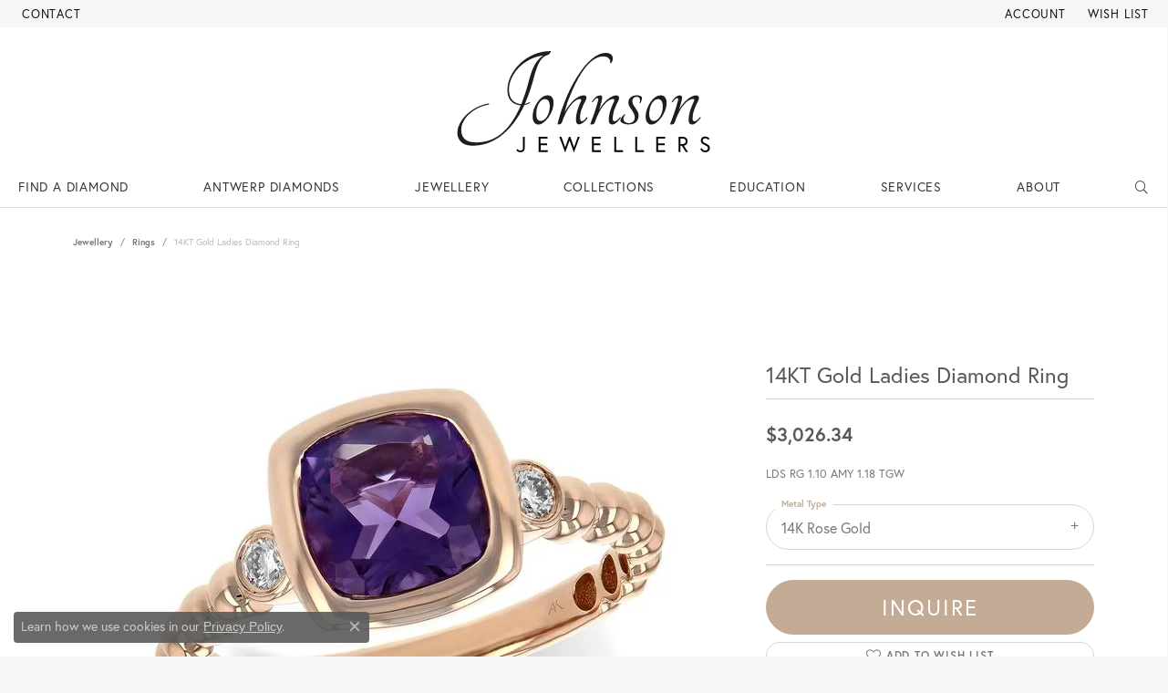

--- FILE ---
content_type: text/css
request_url: https://www.johnsonjewellers.com/css/_login.min.css?t=johnsonjewellers0477
body_size: 1630
content:
.input-group-google .input-group-addon{background:#ffffff !important;color:var(--bs-p-color)}.btn-google{background:#4285F4 !important;color:#ffffff}.btn-google:focus,.btn-google:active{background:#4285F4 !important;color:#ffffff}.btn-facebook,.input-group-facebook .input-group-addon{background:#3B5998 !important;color:#ffffff}.input-group-lg .btn-google,.input-group-lg .btn-facebook{font-size:17px;letter-spacing:0.04rem}.input-group-google .icon-google:before{content:"" !important;background:url("[data-uri]");width:23px;height:23px;display:block}.login .login-or-button{padding:0.75rem 0 0.75rem 0}.login .login-or-button>span{display:inline-block;background:white;font-size:12px;letter-spacing:0.2rem;padding:0 0.5rem 0 0.7rem}.login-or-button>hr{margin-top:-0.75rem}.login .input-group{display:-ms-flexbox;display:flex}.login .input-group .btn{height:100%;border-radius:2rem;border-top-left-radius:0 !important;border-bottom-left-radius:0 !important;border-color:rgba(0, 0, 0, 0.2)}.login .input-group .input-group-addon{border-radius:2rem;border-top-right-radius:0 !important;border-bottom-right-radius:0 !important;border-color:rgba(0, 0, 0, 0.2);text-align:center}.login .input-group-sm .input-group-addon{min-width:36px}.login .input-group-lg .input-group-addon{min-width:55px}.login .input-group .input-group-addon i{display:block;margin:0 auto}.login .form-label-group input:not(:placeholder-shown)~label::before,.login .form-label-group textarea:not(:placeholder-shown)~label::before{background:#ffffff}.dropdown-menu .login{padding:0.5rem 1rem 0 1rem;min-width:200px;max-width:300px}.dropdown-menu .text-reset{padding-top:0.25rem}.dropdown-menu .text-reset,.dropdown-menu .signUp{padding-left:1rem;padding-right:1rem}.dropdown-menu .login .form-label-group>label,.dropdown-menu .login .login-or-button>span{background:#ffffff}#login.login .form-label-group input:not(:placeholder-shown)~label::before,#login.login .form-label-group textarea:not(:placeholder-shown)~label::before{background:#ffffff}.dropdown-menu .login .form-label-group input:not(:placeholder-shown)~label,.dropdown-menu .login .form-label-group textarea:not(:placeholder-shown)~label{background:none !important}.dropdown-menu .login .login-or-button{padding:0.5rem 0 0.5rem 0}.dropdown-menu .login .form-label-group{margin-bottom:0.5rem !important}.dropdown-menu .login a.small{line-height:19px}.dropdown-menu .login .custom-control-description{margin-left:-2px}.dropdown-menu .login a.small,.dropdown-menu .login .custom-control-description{font-size:0.75rem;transform:none;text-decoration:none;text-transform:none !important}.dropdown-menu .login .btn-default{margin-left:0.5rem}.dropdown-menu .login .custom-control.custom-checkbox{-ms-flex-pack:center;justify-content:center}.dropdown-menu .login .input-group .input-group-addon{min-width:42px}.dropdown-menu .login .input-group-google .icon-google:before{width:17px;height:17px}.dropdown-menu .login .btn-block+.btn-block{margin-top:0 !important}.dropdown-menu .login .forgotPasswordBtns{min-width:260px;padding:0.125rem 0 0.5rem 0}.dropdown-menu .login .forgotPasswordBtns .btn+.btn{margin-top:0.25rem !important;text-align:center}nav.navbar .dropdown-menu .login .form-label-group>label,nav.navbar .form-label-group input:not(:placeholder-shown)~label::before,nav.navbar .form-label-group textarea:not(:placeholder-shown)~label::before,nav.navbar .dropdown-menu .login .login-or-button>span{background:#ffffff}nav.navbar .dropdown-menu .login .form-label-group input:not(:placeholder-shown)~label,nav.navbar .dropdown-menu .login .form-label-group textarea:not(:placeholder-shown)~label{background:none !important}